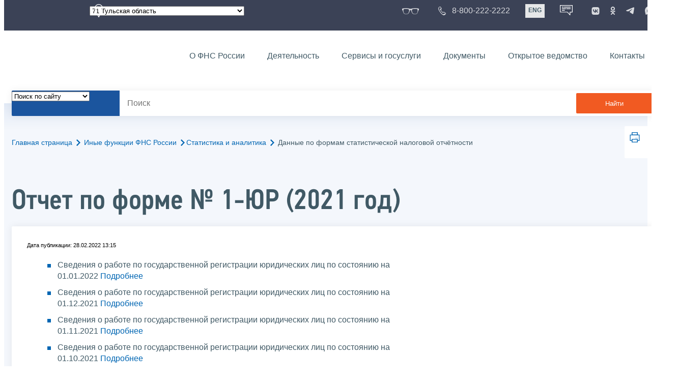

--- FILE ---
content_type: text/html; charset=utf-8
request_url: https://www.nalog.gov.ru/rn71/related_activities/statistics_and_analytics/forms/10553558/
body_size: 14206
content:


<!DOCTYPE html >
<html id="ctl00_MainHtml" lang="ru">
<head id="Head">
	<title>Данные по формам статистической налоговой отчётности</title>
	<!-- META -->
	<meta charset="utf-8" />
	<meta content="width=device-width, initial-scale=1" name="viewport" />
	<meta name='description' content='Тула налог статистика отчеты 71' />
	<meta name='keywords' content='' />
	<meta name='designer' content='3209' />
	<meta name='category' content='1' />
	<meta name="yandex-verification" content="5eaacddeb71d2202" />
	<meta name="yandex-verification" content="a23d24abb844d62a" />

	

<!-- Main Icon -->
<link rel="shortcut icon" href="/css/ul2018/img/favicon.ico">

<!-- Global CSS -->
<link rel="stylesheet" type="text/css" href="https://data.nalog.ru/css/ul2018/vendor/slick.css?ver=2.0.0.19156">
<link rel="stylesheet" type="text/css" href="https://data.nalog.ru/css/ul2018/vendor/mediaelementplayer.min.css">
<link rel="stylesheet" type="text/css" href="https://data.nalog.ru/css/ul2018/vendor/jquery.formstyler.css?ver=2.0.0.19156">
<link rel="stylesheet" type="text/css" href="https://data.nalog.ru/css/ul2018/vendor/select2.min.css?ver=2.0.0.19156">
<link rel="stylesheet" type="text/css" href="https://data.nalog.ru/css/ul2018/vendor/magnific-popup.css?ver=2.0.0.19156">
<link rel="stylesheet" type="text/css" href="https://data.nalog.ru/css/ul2018/vendor/responsiveslides/responsiveslides.css?ver=2.0.0.19156">
<link rel="stylesheet" type="text/css" href="https://data.nalog.ru/css/ul2018/vendor/responsiveslides/themes.css?ver=2.0.0.19156">
<link rel="stylesheet" type="text/css" href="https://data.nalog.ru/css/ul2018/reset.css">
<link rel="stylesheet" type="text/css" href="/css/ul2018/style.css?ver=2.0.0.19156">
<link rel="stylesheet" type="text/css" href="https://data.nalog.ru/css/ul2018/style_me.css?ver=2.0.0.19156">
<link rel="stylesheet" type="text/css" href="https://data.nalog.ru/css/ul2018/media.css?ver=2.0.0.19156">
<link rel="stylesheet" type="text/css" href="https://data.nalog.ru/css/ul2018/HM/FNS-Hm.css?ver=2.0.0.19156">
<link rel="stylesheet" type="text/css" href="https://data.nalog.ru/css/ul2018/icon/style.css">
<link rel="stylesheet" type="text/css" href="https://data.nalog.ru/css/ul2018/vendor/tooltipster.bundle.css">
<link rel="stylesheet" type="text/css" href="https://data.nalog.ru/css/ul2018/vendor/datatables.min.css">
<link rel="stylesheet" type="text/css" href="https://data.nalog.ru/css/ul2018/version.css?ver=2.0.0.19156">


<link rel="stylesheet" type="text/css" href="https://data.nalog.ru/css/ul2018/vendor/ion.rangeSlider.css">
<link rel="stylesheet" type="text/css" href="https://data.nalog.ru/css/ul2018/vendor/ui.dynatree.css">
<!-- datepicker -->
<link rel="stylesheet" type="text/css" href="https://data.nalog.ru/css/ul2018/vendor/bootstrap-datetimepicker.min.css?ver=2.0.0.19156">
<link rel="stylesheet" type="text/css" href="https://data.nalog.ru/css/ul2018/vendor/bootstrap-icon.css?ver=2.0.0.19156">

<!-- Глобальные переменные JavaScript. Здесь не должно быть никакх функций. Все функции в /js/ul2018/script.js и /js/ul2018/script_me.js -->
<script>
	var ZoneID = "3290";
	var ZoneAlias = "rn71";
	var AssemblyVersion = "2.0.0.19156";
	var SvgFileUrl = "/css/";
</script>




<script src="https://data.nalog.ru/js/ul2018/vendor/jquery-3.1.1.min.js"></script>
<script src="https://data.nalog.ru/js/ul2018/vendor/slick.min.js" defer></script>
<script src="https://data.nalog.ru/js/ul2018/vendor/mediaelement-and-player.min.js" defer></script>
<script src="https://data.nalog.ru/js/ul2018/vendor/mediaelement-and-player.ru.js" defer></script>
<script src="https://data.nalog.ru/js/ul2018/vendor/jquery.formstyler.min.js" defer></script>
<script src="https://data.nalog.ru/js/ul2018/vendor/select2.full.min.js" defer></script>
<script src="https://data.nalog.ru/js/ul2018/vendor/timepan/script.js" defer></script>

<!-- datetimepicker -->
<script src="https://data.nalog.ru/js/ul2018/vendor/moment-with-locales.min.js" defer></script>
<script src="https://data.nalog.ru/js/ul2018/vendor/bootstrap.min.js" defer></script>
<script src="https://data.nalog.ru/js/ul2018/vendor/bootstrap-datetimepicker.min.js" defer></script>

<script src="https://data.nalog.ru/js/ul2018/vendor/jquery.cookie.js"></script>
<script src="https://data.nalog.ru/js/ul2018/vendor/jquery.magnific-popup.min.js" defer></script>
<script src="https://data.nalog.ru/js/ul2018/vendor/jquery.cascade.js" defer></script>
<script src="/js/ul2018/script.js?ver=2.0.0.19156"></script>
<script src="https://data.nalog.ru/js/ul2018/script_me.js?ver=2.0.0.19156" defer></script>


<script src="https://data.nalog.ru/js/ul2018/vendor/tooltipster.bundle.min.js" defer></script>
<script src="https://data.nalog.ru/js/ul2018/vendor/jquery.highlight.js?ver=2.0.0.19156" defer></script>

<script src="https://data.nalog.ru/js/ul2018/vendor/datatables.min.js" defer></script>

<script src="https://data.nalog.ru/js/ul2018/vendor/isotope.pkgd.min.js" defer></script>
<script src="https://data.nalog.ru/js/ul2018/vendor/responsiveslides.js" defer></script>



<script>
	$(document).ready(function ()
	{
		var e = document.createElement('script');
		e.async = true;
		e.setAttribute('src', 'https://chat-bot.nalog.ru/web-chat/chatsite/js/wa-min.js');
		document.body.appendChild(e);
	});
</script>


	<script> var mkgu_widget_param = { au: '10003718692', private_block: 1 };</script>
	<script src="https://vashkontrol.ru/widget/mkgu_widget.js" async></script>

<style>
.popup-widget--show {
  z-index: 2147483647 !important;
}
</style>	

	<script>
        document.addEventListener('DOMContentLoaded', function () {
            let widgetRendered = false;

            document.getElementById('mkgu-widget').addEventListener('click', function (e) {
                e.preventDefault();

                if (!widgetRendered) {
                    // Создаём HTML виджета вручную (как в оригинальном render_html)
                    const widgetHTML = `        
          <div class="popup-widget js-popup-widget">
            <div class="popup-widget__container">
              <button class="popup-widget__btn-close js-btn-close">
                <i class="close-icon"></i>
              </button>
              <div class="popup-widget__cont">
                   <div class="popup-widget__desc">Для того, чтобы оценить услугу, перейдите на сайт Ваш контроль и авторизуйтесь с помощью сервиса госуслуги</div>
                    <a href="${window.mkgu_w.page_url}" target="_blank" rel="nofollow">
                     <button class="popup-widget__btn-go">Перейти на сайт</button>
              </a>
              </div>
             
            </div>
          </div>
          <div class="popup-widget-wrapper js-wrapper"></div>
        `;

                    // Вставляем в начало body
                    document.body.insertAdjacentHTML('afterbegin', widgetHTML);

                    // Находим свежесозданные элементы
                    const popupWidget = document.querySelector('.js-popup-widget');
                    const popupWrapper = document.querySelector('.js-wrapper');
                    const btnClose = document.querySelector('.js-btn-close');

                    // Показываем
                    popupWidget.classList.add('popup-widget--show');
                    popupWrapper.classList.add('popup-widget-wrapper--show');

                    // Обработчики
                    const hidePopup = () => {
                        popupWidget.classList.remove('popup-widget--show');
                        popupWrapper.classList.remove('popup-widget-wrapper--show');
                    };

                    if (btnClose) {
                        btnClose.addEventListener('click', hidePopup);
                    }

                    popupWidget.addEventListener('click', (e) => {
                        if (e.target.classList.contains('js-popup-widget')) {
                            hidePopup();
                        }
                    });

                    window.addEventListener('keydown', (e) => {
                        if (e.key === 'Escape') hidePopup();
                    });

                    widgetRendered = true;
                } else {
                    // Если уже создан — просто показываем
                    const popupWidget = document.querySelector('.js-popup-widget');
                    const popupWrapper = document.querySelector('.js-wrapper');
                    if (popupWidget && popupWrapper) {
                        popupWidget.classList.add('popup-widget--show');
                        popupWrapper.classList.add('popup-widget-wrapper--show');
                    }
                }
            });
        });
    </script>

	<!--
<script>

	_govWidget = {
		cssOrigin: '//gosbar.gosuslugi.ru',
		catalogOrigin: '//gosbar.gosuslugi.ru',

		disableSearch: true,
		cssTheme: 'gray',
		marginTop: 0,
		paddingTop: 0
	}

</script>

		





	<!-- For Print Version -->
	
<meta name="robots" content="noindex, follow" />


</head>
<body >




	<div class="totop"></div>
	

<div id="main_div_svg_templates" style="display:none"></div>

<script>
	window.addEventListener("load", function ()
	{
		fetch("/css/ul2018/icon/templates.svg")
			.then((response) => response.text())
			.then((html) =>
			{
				document.getElementById("main_div_svg_templates").innerHTML = html;
			})
			.catch((error) =>
			{
				console.warn(error);
			});
	});
</script>


	<form method="post" action="./" id="MainForm" enctype="multipart/form-data" class="main-form">
<div class="aspNetHidden">
<input type="hidden" name="__VIEWSTATE" id="__VIEWSTATE" value="X4eDZSZPCkXe4kvHQg1zIo8c0xHeexw5P291LEzFnESNKNqEWhWZQUDHNwyL9kqea0SFVw==" />
</div>

<div class="aspNetHidden">

	<input type="hidden" name="__VIEWSTATEGENERATOR" id="__VIEWSTATEGENERATOR" value="112E02C5" />
</div>
		<div class="wrap-all">
			<div class="wrap-content">
				


<script>

    function RedirectZoneF()
    {

        var ddl = document.getElementById("ctl00_ctl00_ddlRegion_firstpage");

        location.href = location.href.replace("/rn71/", "/" + ddl.options[ddl.selectedIndex].value + "/")
        
    }

</script>


<div class="wrapper wrapper_dark">
    <div class="content">
        <div class="top">
            <div class="top__row">
                <div class="col">
                   <div class="top__holder"></div>
                </div>
                <!-- /col -->
               <div class="col col_full">
                <div class="geo">
               <!--28.02.22-->
                                    <div class="geo__icon">
                                        <span class="icon"></span>
                                    </div> <!-- /geo__icon -->
                  <div class="geo__select">
                            <select name="ctl00$ctl00$ddlRegion_firstpage" id="ctl00_ctl00_ddlRegion_firstpage" class="js-geo-select" onchange="RedirectZoneF()">
	<option value="rn01">01 Республика Адыгея </option>
	<option value="rn02">02 Республика Башкортостан</option>
	<option value="rn03">03 Республика Бурятия</option>
	<option value="rn04">04 Республика Алтай</option>
	<option value="rn05">05 Республика Дагестан</option>
	<option value="rn06">06 Республика Ингушетия</option>
	<option value="rn07">07 Кабардино-Балкарская Республика</option>
	<option value="rn08">08 Республика Калмыкия</option>
	<option value="rn09">09 Карачаево-Черкесская Республика</option>
	<option value="rn10">10 Республика Карелия</option>
	<option value="rn11">11 Республика Коми</option>
	<option value="rn12">12 Республика Марий Эл</option>
	<option value="rn13">13 Республика Мордовия</option>
	<option value="rn14">14 Республика Саха (Якутия)</option>
	<option value="rn15">15 Республика Северная Осетия-Алания</option>
	<option value="rn16">16 Республика Татарстан</option>
	<option value="rn17">17 Республика Тыва</option>
	<option value="rn18">18 Удмуртская Республика</option>
	<option value="rn19">19 Республика Хакасия</option>
	<option value="rn20">20 Чеченская Республика</option>
	<option value="rn21">21 Чувашская Республика</option>
	<option value="rn22">22 Алтайский край</option>
	<option value="rn23">23 Краснодарский край</option>
	<option value="rn24">24 Красноярский край</option>
	<option value="rn25">25 Приморский край</option>
	<option value="rn26">26 Ставропольский край</option>
	<option value="rn27">27 Хабаровский край</option>
	<option value="rn28">28 Амурская область</option>
	<option value="rn29">29 Архангельская область и Ненецкий ао</option>
	<option value="rn30">30 Астраханская область</option>
	<option value="rn31">31 Белгородская область</option>
	<option value="rn32">32 Брянская область</option>
	<option value="rn33">33 Владимирская область</option>
	<option value="rn34">34 Волгоградская область</option>
	<option value="rn35">35 Вологодская область</option>
	<option value="rn36">36 Воронежская область</option>
	<option value="rn37">37 Ивановская область</option>
	<option value="rn38">38 Иркутская область</option>
	<option value="rn39">39 Калининградская область</option>
	<option value="rn40">40 Калужская область</option>
	<option value="rn41">41 Камчатский край</option>
	<option value="rn42">42 Кемеровская область  - Кузбасс</option>
	<option value="rn43">43 Кировская область</option>
	<option value="rn44">44 Костромская область</option>
	<option value="rn45">45 Курганская область</option>
	<option value="rn46">46 Курская область</option>
	<option value="rn47">47 Ленинградская область</option>
	<option value="rn48">48 Липецкая область</option>
	<option value="rn49">49 Магаданская область</option>
	<option value="rn50">50 Московская область</option>
	<option value="rn51">51 Мурманская область</option>
	<option value="rn52">52 Нижегородская область</option>
	<option value="rn53">53 Новгородская область</option>
	<option value="rn54">54 Новосибирская область</option>
	<option value="rn55">55 Омская область</option>
	<option value="rn56">56 Оренбургская область</option>
	<option value="rn57">57 Орловская область</option>
	<option value="rn58">58 Пензенская область</option>
	<option value="rn59">59 Пермский край</option>
	<option value="rn60">60 Псковская область</option>
	<option value="rn61">61 Ростовская область</option>
	<option value="rn62">62 Рязанская область</option>
	<option value="rn63">63 Самарская область</option>
	<option value="rn64">64 Саратовская область</option>
	<option value="rn65">65 Сахалинская область</option>
	<option value="rn66">66 Свердловская область</option>
	<option value="rn67">67 Смоленская область</option>
	<option value="rn68">68 Тамбовская область</option>
	<option value="rn69">69 Тверская область</option>
	<option value="rn70">70 Томская область</option>
	<option selected="selected" value="rn71">71 Тульская область</option>
	<option value="rn72">72 Тюменская область</option>
	<option value="rn73">73 Ульяновская область</option>
	<option value="rn74">74 Челябинская область</option>
	<option value="rn75">75 Забайкальский край</option>
	<option value="rn76">76 Ярославская область</option>
	<option value="rn77">77 город Москва</option>
	<option value="rn78">78 Санкт-Петербург</option>
	<option value="rn79">79 Еврейская автономная область</option>
	<option value="rn86">86 Ханты-Мансийский автономный округ-Югра</option>
	<option value="rn87">87 Чукотский АО</option>
	<option value="rn89">89 Ямало-Ненецкий автономный округ</option>
	<option value="rn90">90 Запорожская область</option>
	<option value="rn91">91 Республика Крым</option>
	<option value="rn92">92 город Севастополь</option>
	<option value="rn93">93 Донецкая Народная Республика</option>
	<option value="rn94">94 Луганская Народная Республика</option>
	<option value="rn95">95 Херсонская область</option>

</select>

                  </div>
                </div>
              </div> <!-- /col -->


                            <div class="col tablet-hide">
                                <!--28.02.22-->
                                <a href="#" class="top__link top__link_glasses js-version-open" title="Версия для слабовидящих">
                                    <span class="icon version__link"></span>
                                </a>
                            </div>

                <!-- /col -->
               <div class="col tablet-hide">
                                <!--28.02.22-->
                                <a href="tel:88002222222" class="top__link top__link_phone"
                                   title="Телефон Единого контакт-центра ФНС России"
                                   onclick="ym(23729197, 'reachGoal', 'test'); return true;">
                                        <span class="icon"></span>
                                    <span class="text-icon">8-800-222-2222</span>
                                </a>
                            </div>
                <!-- /col -->
                <div class="col tablet-hide" title="Англоязычная версия сайта">
                    <div class="lang">
                        <a href="https://www.nalog.gov.ru/eng/" class="lang__item">ENG</a>
                    </div>
                </div>
                <!-- /col -->

     <div class="col tablet-hide" title="Чат-бот">
                                <!--28.02.22 Смена класса!!!-->
                                <div class="chat" onclick="WebChatApi.toggleWebChat()" style="cursor:pointer;"></div>
                            </div>


                 <div class="col tablet-hide">
                                <div class="soc">
                                
                                    <!--28.02.22 + class-->
                                    <a href="https://vk.com/nalog_gov_ru" class="icon soc__link vk" rel="noopener noreferrer"
                                       target="_blank" title="ФНС во «Вконтакте»"></a>
                                             
                                    <a href="https://ok.ru/group/63118935130280" class="icon soc__link od" rel="noopener noreferrer"
                                       target="_blank" title="ФНС в «Одноклассниках»"></a>

                                    <a href="https://t.me/nalog_gov_ru" class="icon soc__link tg" rel="noopener noreferrer"
                                       target="_blank" title="ФНС в «Telegram»"></a>

                                     <a href="https://max.ru/nalog_gov_ru" class="icon soc__link max" rel="noopener noreferrer"
                                       target="_blank" title="ФНС в «MAX»"></a> 
                                             
                                
                                </div>
                            </div> <!-- /col -->

            </div><!-- /row -->
        </div>
        <!-- /top -->
    </div>
    <!-- /content -->
</div>
<!-- /wrapper -->

<div class="wrapper wrapper__header js-header-point">
     <div class="header-fixed">
    <div class="content">
        <header id="ctl00_ctl00_header2" class="header_pages">
            <div class="header-wrapper">
                <div class="header__left">
                    <a href="/" class="logo header__logo">
                        <img src="https://data.nalog.ru/css/ul2018/img/logo.svg" alt="">
                    </a>
                </div>
                <!-- /header__left -->

                <div class="header__mobile js-menu">
                    <div class="header__right">
                        <ul class="header-menu">
                            <li class="header-menu__item">
                                <a href="/rn71/about_fts/" class="header-menu__link">О ФНС России</a>
                                <!-- header-menu__link_active -->
                            </li>
                            <li class="header-menu__item header-menu__item_parent">
                                <a href="/rn71/menu_act/" class="header-menu__link">Деятельность</a>
                                <div class="header-menu-drop">
                                    <div class="header-menu-drop__wrapper">
                                        <div class="row">
                                            <div class="col col_3">
                                                <div class="header-menu-drop__title">Деятельность</div>
                                            </div>

                                            <div class="col col_3">
                                                <ul class="menu__list">
                                                    <li class="menu__item">
                                                        <a href="/rn71/taxation/" class="menu__link">Налогообложение в Российской Федерации</a>
                                                    </li>
                                                    <li class="menu__item">
                                                        <a href="/rn71/taxation/reference_work/" class="menu__link">Контрольная работа</a>
                                                    </li>
                                                    <li class="menu__item">
                                                        <a href="/rn71/related_activities/statistics_and_analytics/" class="menu__link">Статистика и аналитика</a>
                                                    </li>


                                                </ul>
                                            </div>
                                            <div class="col col_3">
                                                <ul class="menu__list">
                                                    <li class="menu__item">
                                                        <a href="/rn71/about_fts/inttax/" class="menu__link">Международное сотрудничество</a>
                                                    </li>
                                                    <li class="menu__item">
                                                        <a href="/rn71/related_activities/" class="menu__link">Иные функции ФНС России</a>
                                                    </li>
                                                </ul>
                                            </div>


                                        </div>
                                    </div>
                                    <!-- /header-menu-drop__wrapper -->
                                </div>
                                <!-- /header-menu-drop -->
                            </li>
                            <li class="header-menu__item">
                                <a href="/rn71/about_fts/el_usl/" class="header-menu__link">Сервисы и госуслуги</a>
                            </li>
                            <li class="header-menu__item header-menu__item_parent">
                                <a href="/rn71/about_fts/docs_fts/" class="header-menu__link">Документы</a>
                                <div class="header-menu-drop">
                                    <div class="header-menu-drop__wrapper">
                                        <div class="row">
                                            <div class="col col_3">
                                                <div class="header-menu-drop__title">Документы</div>

                                            </div>

                                            <div class="col col_3">
												<ul class="menu__list">
													<li class="menu__item">
														<a href="http://nalog.garant.ru/fns/nk/" target="_blank" class="menu__link">Налоговый кодекс</a>
													</li>
													<li class="menu__item">
														<a href="/rn71/about_fts/docs_fts/" class="menu__link">Нормативные правовые акты, изданные и разработанные ФНС России</a>
													</li>
												</ul>
											</div>
											<div class="col col_3">
												<ul class="menu__list">
													<li class="menu__item">
														<a href="/rn71/about_fts/about_nalog/" class="menu__link">Письма ФНС России, обязательные для применения налоговыми органами</a>
													</li>
													<li class="menu__item">
														<a href="/rn71/about_fts/docs/" class="menu__link">Иные документы</a>
													</li>
												</ul>
											</div>


                                        </div>
                                    </div>
                                    <!-- /header-menu-drop__wrapper -->
                                </div>
                                <!-- /header-menu-drop -->
                            </li>
                            <li class="header-menu__item">
                                <a href="/rn71/about_fts/og/" class="header-menu__link">Открытое ведомство</a>
                            </li>
                            <li class="header-menu__item">
                                <a href="/rn71/apply_fts/" class="header-menu__link">Контакты</a>
                            </li>
                        </ul>

                        <div class="header-links tablet-show">
                            
                            <!-- /header-links__item -->
                                 <div class="header-links__item">
                                                <a href="tel:88002222222"
                                                   class="header-links__link header-links__link_phone"
                                                   onclick="ym(23729197, 'reachGoal', 'test'); return true;">
                                                    <!--28.02.22---->
                                                    <span class="icon"></span>
                                                    <span class="text-icon">8-800-222-2222</span>
                                                </a>
                                            </div>
                            <!-- /header-links__item -->
                            <div class="header-links__item">
                                <div class="lang">
                                    <span class="lang__item lang__item_active">РУС</span>
                                    <a href="https://www.nalog.gov.ru/eng/" class="lang__item">ENG</a>
                                </div>
                            </div>

                             <div class="header-links__item" title="Чат-бот">
                                                <!--28.02.22-- -->
                                                <div class="lang chatbot" onclick="WebChatApi.toggleWebChat()"></div>
                                            </div>

                            <!-- /header-links__item -->
                        </div>
                        <!-- /header-links -->
                    </div>
                    <!-- /header__right -->
                </div>
                <!-- /header__mobile -->

                <div class="menu-btn js-menu-btn">
                    <div class="menu-btn__line"></div>
                </div>
            </div>
            <!-- /header-wrapper -->
        </header>
    </div>
    <!-- /content -->
  </div> <!-- /header-fixed -->
</div>
<!-- /wrapper -->


<script>

	var service_url_template = "/rn71/about_fts/el_usl/";

	$(document).ready(function ()
	{
		


		// определение выпадающего списка по умолчанию
		if (location.href.toLowerCase().indexOf("/search/?type=all") > 0) $(".js-search-select").val(1);
		else if (location.href.toLowerCase().indexOf("/about_fts/el_usl/") > 0)
		{
			$(".js-search-select").val(2);
			service_url_template = "/rn71/about_fts/el_usl/";
		}
		else if (location.href.toLowerCase().indexOf("/about_fts/el_usl2/") > 0)
		{
			$(".js-search-select").val(2);
			service_url_template = "/rn71/about_fts/el_usl2/";
		}
		else if (location.href.toLowerCase().indexOf("/search/?type=documents") > 0) $(".js-search-select").val(3);


		// нажатие Enter в строке поиска
		$("#tb_main_search_f").keydown(function (e)
		{
			// отработка Enter
			if (e.which == 13)
			{
				// не делать Form submit
				e.preventDefault();
				// нажать на кнопку поиска
				$("#bt_main_search_f").click();
				// прерываем обработку
				return false;
			}
		});

		var map = {
			'q': 'й', 'w': 'ц', 'e': 'у', 'r': 'к', 't': 'е', 'y': 'н', 'u': 'г', 'i': 'ш', 'o': 'щ', 'p': 'з', 'a': 'ф', 's': 'ы', 'd': 'в', 'f': 'а', 'g': 'п', 'h': 'р', 'j': 'о', 'k': 'л', 'l': 'д',  'z': 'я', 'x': 'ч', 'c': 'с', 'v': 'м', 'b': 'и', 'n': 'т', 'm': 'ь', 'Q': 'Й', 'W': 'Ц', 'E': 'У', 'R': 'К', 'T': 'Е', 'Y': 'Н', 'U': 'Г', 'I': 'Ш', 'O': 'Щ', 'P': 'З', 'A': 'Ф', 'S': 'Ы', 'D': 'В', 'F': 'А', 'G': 'П', 'H': 'Р', 'J': 'О', 'K': 'Л', 'L': 'Д', 'Z': 'Я', 'X': 'ч', 'C': 'С', 'V': 'М', 'B': 'И', 'N': 'Т', 'M': 'Ь',
		};

		// нажатия кнопок в строке поиска (автоподстветка как Ctrl+F)
		$("#tb_main_search_f").keyup(function (e)
		{
			$("#divSecondPageColumns").removeHighlight();
			$("#divSecondPageColumns").highlight($.trim($("#tb_main_search_f").val()));

			//var str = $("#tb_main_search_f").val();
			//var r = '';
			//for (var i = 0; i < str.length; i++)
			//{
			//	r += map[str.charAt(i)] || str.charAt(i);
			//}
			//$("#tb_main_search_f").val(r);


		});

		// нажатие на кнопку поиска
		$("#bt_main_search_f").click(function ()
		{
			var term = $.trim($("#tb_main_search_f").val());

			var type_s = "all";

			if (location.href.toLowerCase().indexOf("/news/") > 0)
			{
				type_s = "dt_news";
			}

			// в зависимости от переключателя
			switch ($(".js-search-select").val())
			{
				// если поиск по сайту
				case "1": location.href = (term.length == 0 ? "/rn71/search/" : "/rn71/search/?type=" + type_s +"&text=" + term); break;
				// если поиск по сервисам
				case "2": location.href = (term.length == 0 ? service_url_template : service_url_template + "?text=" + term); break;
				// если поиск по документам
				case "3": location.href = (term.length == 0 ? "/rn71/search/?type=documents" : "/rn71/search/?type=documents&text=" + term); break;
			}
		});

	});
</script>


<div class="wrapper ">
	<div class="content">
		<div class="search">
			<div class="search__text">
				<select class="js-search-select">
					<option value="1">Поиск по сайту</option>
					<option value="2">Поиск по сервисам</option>
					<option value="3">Поиск по документам</option>
				</select>
			</div>
			<div class="search__block">
				<input id="tb_main_search_f" class="search__input js-search" placeholder="Поиск" type="text" value=''>
				<button id="bt_main_search_f" type="button" class="search__submit">Найти</button>
			</div>
		</div>
		<!-- /search -->
	</div>
	<!-- /content -->
</div>
<!-- /wrapper -->


<div class="wrapper wrapper_blue-light ">
	<div class="page-title  page-title_grad "   >
		<div class="content">
			
	<!-- AltNav -->
	<div class="page-nav">

	<div class="breadcrumbs">
		<a href="/rn71/">Главная страница<span class="icon"><svg width="8" height="13"><use xlink:href="#arrow-next" class="svg_blue"></use></svg></span></a>
		<a href="/rn71/related_activities/">Иные функции ФНС России<span class="icon"><svg width="8" height="13"><use xlink:href="#arrow-next" class="svg_blue"></use></svg></span></a><a href="/rn71/related_activities/statistics_and_analytics/">Статистика и аналитика<span class="icon"><svg width="8" height="13"><use xlink:href="#arrow-next" class="svg_blue"></use></svg></span></a>
		<span>Данные по формам статистической налоговой отчётности</span>
	</div>
	<!-- /AltNav -->

	

		<div id="ctl00_ctl03_ctl00_divPrint" class="print" title="Распечатать">
		 <a href="print/" id="print_link">
                    <span class="icon">
                      <svg width="58" height="60.89">
                        <use xlink:href="#print" class="svg_blue"></use>
                      </svg>
                    </span>
			 </a>
                  </div>

	</div>
<h1 id="ctl00_ctl03_ctl01_td_title">Отчет по форме № 1-ЮР (2021 год)</h1>
		</div>
	</div>
	<div class="content  ">
		
		<div class="page  ">
			<div class="page__bg  page__bg_white  page__bg_white ">
				<div id="divSecondPageColumns" class="page-content ">
					<div class="page-content__left mobile-aside hidden">
						
					</div>
					<div class="page-content__center ">
						


<style>
	.ya-share2__list {
padding: 0 !important;
margin: 0 !important;
list-style-type: none !important;
}


</style>

<div class="text_block">
<div class="news__time single-news__time">Дата публикации: 28.02.2022 13:15 </div>

<div class="attention attention_red"  style="display: none">
  <div class="attention__text">
<p>Это архивная публикация - она может содержать устаревшую информацию.</p>
 </div>
</div>


<p></p>
<p><ul>
     <li>Сведения о работе по государственной регистрации юридических лиц по состоянию на 01.01.2022&nbsp;<a href="/html/sites/www.new.nalog.ru/docs/otchet/reg/1ur2022_1.zip">Подробнее</a></li>
     <li>Сведения о работе по государственной регистрации юридических лиц по состоянию на 01.12.2021&nbsp;<a href="/html/sites/www.new.nalog.ru/docs/otchet/reg/1ur1221.zip">Подробнее</a></li>
    
     <li>Сведения о работе по государственной регистрации юридических лиц по состоянию на 01.11.2021&nbsp;<a href="/html/sites/www.new.nalog.ru/docs/otchet/reg/1ur_2021_11.zip">Подробнее</a></li>
     <li>Сведения о работе по государственной регистрации юридических лиц по состоянию на 01.10.2021&nbsp;<a href="/html/sites/www.new.nalog.ru/docs/otchet/reg/1ur_2021_10.zip">Подробнее</a></li>
     <li>Сведения о работе по государственной регистрации юридических лиц по состоянию на 01.09.2021&nbsp;<a href="/html/sites/www.new.nalog.ru/docs/otchet/reg/1ur_2021_09.zip">Подробнее</a></li>
     <li>Сведения о работе по государственной регистрации юридических лиц по состоянию на 01.08.2021&nbsp;<a href="/html/sites/www.new.nalog.ru/docs/otchet/reg/1ur_2021_08.zip">Подробнее</a></li>
     <li>Сведения о работе по государственной регистрации юридических лиц по состоянию на 01.07.2021&nbsp;<a href="/html/sites/www.new.nalog.ru/docs/otchet/reg/1ur0721.zip">Подробнее</a></li>
     <li>Сведения о работе по государственной регистрации юридических лиц по состоянию на 01.06.2021&nbsp;<a href="/html/sites/www.new.nalog.ru/docs/otchet/reg/1ur_2021_06.zip">Подробнее</a></li>
     <li>Сведения о работе по государственной регистрации юридических лиц по состоянию на 01.05.2021&nbsp;<a href="/html/sites/www.new.nalog.ru/docs/otchet/reg/1ur_2021_05.zip">Подробнее</a></li>
     <li>Сведения о работе по государственной регистрации юридических лиц по состоянию на 01.04.2021&nbsp;<a href="/html/sites/www.new.nalog.ru/docs/otchet/reg/1ur04_21.zip">Подробнее</a></li>
     <li>Сведения о работе по государственной регистрации юридических лиц по состоянию на 01.03.2021&nbsp;<a href="/html/sites/www.new.nalog.ru/docs/otchet/reg/1ur_2021_03.zip">Подробнее</a></li>
     <li>Сведения о работе по государственной регистрации юридических лиц по состоянию на 01.02.2021&nbsp;<a href="/html/sites/www.new.nalog.ru/docs/otchet/reg/1ur_2021_02.zip">Подробнее</a></li>


</ul></p>

<div class="share">
	<div class="share__text">Поделиться:</div>
	<div class="share__block">
	<script src="https://yastatic.net/share2/share.js"></script>
<div class="ya-share2" data-curtain data-services="messenger,vkontakte,odnoklassniki,telegram"></div>
	</div>
</div>
</div>

<div class="div_move_to_right">

	<div class="gallery js-gallery">
		<div>
		
			</div>
		<div style="padding: 0 8px; color:gray;"><i></i></div>
	</div>
	<!-- /gallery -->


	
</div>
<!-- /div_move_to page-content__right -->

<div class="text_block">
<br />
<p class="to_top">↑<a href="#">К началу страницы</a></p>
                                            
</div>

					</div>
					<div class="page-content__right">
						
					</div>
				</div>
			</div>
		</div>
	</div>
</div>


			</div>
			<!-- /wrap-content -->
			<div class="wrap-footer">
				

<script>

    $(document).ready(function () {



        $('#DoYouFoundText').keydown(function (e) {
            if (e.key == '@') {
                e.preventDefault();
                e.stopPropagation();
            }
        })
            .on("change", function (e) {
                $(e.target).val($(e.target).val().replace(/@/g, ""));
            })
            .on("input", function (e) {
                $(e.target).val($(e.target).val().replace(/@/g, ""));
            })
            .on("paste", function (e) {
                var ta = $(e.target);
                setTimeout(function () {
                    ta.val(ta.val().replace(/@/g, ""));
                }, 100);
            });


        $('#CtrlEnterDescr').keydown(function (e) {
            if (e.key == '@') {
                e.preventDefault();
                e.stopPropagation();
            }
        })
            .on("change", function (e) {
                $(e.target).val($(e.target).val().replace(/@/g, ""));
            })
            .on("input", function (e) {
                $(e.target).val($(e.target).val().replace(/@/g, ""));
            })
            .on("paste", function (e) {
                var ta = $(e.target);
                setTimeout(function () {
                    ta.val(ta.val().replace(/@/g, ""));
                }, 100);
            });


        $('#CtrlEnterTxt').keydown(function (e) {
            if (e.key == '@') {
                e.preventDefault();
                e.stopPropagation();
            }
        })
            .on("change", function (e) {
                $(e.target).val($(e.target).val().replace(/@/g, ""));
            })
            .on("input", function (e) {
                $(e.target).val($(e.target).val().replace(/@/g, ""));
            })
            .on("paste", function (e) {
                var ta = $(e.target);
                setTimeout(function () {
                    ta.val(ta.val().replace(/@/g, ""));
                }, 100);
            });

    });

</script>


<div id="ctl00_ctl01_DoYouFoundWrapper" class="wrapper DoYouFoundWrapper">
    <div class="content">
        <div class="page">
            <div class="info-form">
                <h4>Нашли ли Вы нужную информацию?</h4>
                <div class="info-form__buttons" id="DoYouFoundButtons">
                    <a href="#" class="button button_border noactive" id="DoYouFoundNo">Нет</a>
                    <a href="#" class="button button_blue active" id="DoYouFoundYes">Да</a>
                </div>
                <div id="DoYouFoundBlockInfo"  style="display: none;">
                    <div class="note">Форма предназначена исключительно для сообщений об отсутствии или некорректной информации на сайте ФНС России и не подразумевает обратной связи. Информация направляется редактору сайта ФНС России для сведения. </div>
                    <div>
                    Если Вам необходимо задать какой-либо вопрос о деятельности ФНС России (в том числе территориальных налоговых органов) или получить разъяснения по вопросам налогообложения - Вы можете воспользоваться сервисом <a href="https://www.nalog.gov.ru/rn77/service/obr_fts/">"Обратиться в ФНС России"</a>.<br/>
                    По вопросам функционирования интернет-сервисов и программного обеспечения ФНС России Вы можете обратиться в <a href="https://www.nalog.gov.ru/rn77/service/service_feedback/">"Службу технической поддержки"</a>.
                    </div>
                </div>

                <div class="info-form__result" id="DoYouFoundBlock" style="display: none;">
                    <textarea placeholder="Оставьте комментарий" id="DoYouFoundText"></textarea>
                    <button type="button" class="button button_blue" id="DoYouFoundSubmit">Отправить</button>
                </div>
                <div class="info-form__result" id="DoYouFoundSuccess" style="display: none;">
                    <p>Сообщение успешно отправлено</p>
                    <button type="button" class="button button_blue" id="DoYouFoundSuccessButton">Закрыть</button>
                </div>
            </div>
        </div>
    </div>
</div>

<div class="wrapper wrapper_blue-light" style="">
    <div class="content">
        <div class="info-form">
            <div class="ctrl_enter">
                Если Вы заметили на сайте опечатку или неточность, мы будем признательны, если Вы сообщите об этом.<br>
                Выделите текст, который, по Вашему мнению, содержит ошибку, и нажмите на клавиатуре комбинацию клавиш: Ctrl + Enter или нажмите <a id="CtrlEnterAnchor">сюда</a>.
            </div>
        </div>
    </div>
</div>

<a href="#CtrlEnterPopup" class="js-popup" style="display: none" id="CtrlEnterPopupButton"></a>
<div class="popup mfp-hide" id="CtrlEnterPopup">
    <button type="button" class="mfp-close">×</button>
    <h5>Сообщить об ошибке в тексте</h5>
    <div class="note">Форма предназначена исключительно для сообщений о некорректной информации на сайте ФНС России и не подразумевает обратной связи. Информация направляется редактору сайта ФНС России для сведения.</div>
<div>
Если Вам необходимо задать какой-либо вопрос о деятельности ФНС России (в том числе территориальных налоговых органов) или получить разъяснения по вопросам налогообложения - Вы можете воспользоваться сервисом <a href="https://www.nalog.gov.ru/rn77/service/obr_fts/">"Обратиться в ФНС России"</a>.<br/>
По вопросам функционирования интернет-сервисов и программного обеспечения ФНС России Вы можете обратиться в <a href="https://www.nalog.gov.ru/rn77/service/service_feedback/">"Службу технической поддержки".</a>
</div><br/>

    <label for="CtrlEnterDescr">Ваше сообщение:</label>
    <textarea id="CtrlEnterDescr"></textarea>
    <label for="CtrlEnterTxt">Ошибка в тексте:</label>
    <textarea id="CtrlEnterTxt"></textarea>
    <div class="form__buttons">
        <button type="button" class="button button_blue" id="CtrlEnterSubmit">Отправить</button>
        <div class="popup__close mfp-close button button_border" id="CtrlEnterCancel">Отмена</div>
    </div>
</div>





<div class="wrapper wrapper_grey">
    <div class="content content_footer">
        <footer>
            <div class="row">
                <div class="col footer__left">


                            <div class="row">
                                    <div class="col col_3">
                                        <ul class="footer-menu">
                                            <li class="footer-menu__item">
                                                <a href="/rn71/program/" class="footer-menu__link">
                                                    <!--28.02.22 + class-->
                                                    <span class="icon tools"></span>
                                                    <span class="text-icon">Программные средства</span>
                                                </a>
                                            </li>
                                            <li class="footer-menu__item">
                                                <a href="/rn71/related_activities/adjustable/#t6"
                                                   class="footer-menu__link">
                                                    <!--28.02.22 + class-->
                                                    <span class="icon list"></span>
                                                    <span class="text-icon">Перечень обязательных требований</span>
                                                </a>
                                            </li>
                                            <li class="footer-menu__item">
                                                <a href="/rn71/related_activities/prevention_corruption/"
                                                   class="footer-menu__link">
                                                    <!--28.02.22 + class-->
                                                    <span class="icon list"></span>
                                                    <span class="text-icon">Противодействие коррупции</span>
                                                </a>
                                            </li>
                                            <li class="footer-menu__item">
                                                <a href="/rn71/about_fts/fts/civil_service/" class="footer-menu__link">
                                                    <!--28.02.22 + ID-->
                                                    <span class="icon avatar"></span>
                                                    <span class="text-icon">Госслужба в ФНС России</span>
                                                </a>
                                            </li>

                                            <li class="footer-menu__item">
                                                <a href="https://gossluzhba.gov.ru/vacancy"
                                                   class="footer-menu__link">
                                                    <!--28.02.22 + class-->
                                                    <span class="icon avatar"></span>
                                                    <span class="text-icon">Вакансии</span>
                                                </a>
                                            </li>
                                                                                    </ul>
                                    </div>
                                    <!-- /col -->

                                    <div class="col col_3">
                                        <ul class="footer-menu">

                                            <li class="footer-menu__item">
                                                <a href="https://www.nalog.ru/rn71/apply_fts/obr/"
                                                   class="footer-menu__link">
                                                    <!--28.02.22 + class-->
                                                    <span class="icon write"></span>
                                                    <span class="text-icon">Обратная связь</span>
                                                </a>
                                            </li>
                                            <li class="footer-menu__item">
                                                <a href="/rn71/apply_fts/" class="footer-menu__link">
                                                    <!--28.02.22 + class-->
                                                    <span class="icon write"></span>
                                                    <span class="text-icon">Контакты</span>
                                                </a>
                                            </li>
                                           
                                            <li class="footer-menu__item">
                                                <a href="/rn71/subscribe/" class="footer-menu__link">
                                                    <!--28.02.22 + class-->
                                                    <span class="icon subcribe"></span>
                                                    <span class="text-icon">Подписка на новости</span>
                                                </a>
                                            </li>
                                            <li class="footer-menu__item">
                                                <a href="/rn71/copyright/" class="footer-menu__link">
                                                    <!--28.02.22 + class-->
                                                    <span class="icon letter-locked"></span>
                                                    <span class="text-icon">Об использовании информации сайта</span>
                                                </a>
                                            </li>

 <li class="footer-menu__item">
                                                <a href="/rn71/about_fts/fts/public_council/" class="footer-menu__link">
                                                    <!--28.02.22 + class-->
                                                    <span class="icon ULIP-StaffInsurance"></span>
                                                    <span class="text-icon">Общественный совет</span>
                                                </a>
                                            </li>

                                        </ul>
                                    </div>
                                    <!-- /col -->

                                    <div class="col col_3">
                                        <ul class="footer-menu">
                                            <li class="footer-menu__item">
                                                <a href="https://www.nalog.ru/opendata/" class="footer-menu__link">
                                                    <!--28.02.22 + class-->
                                                    <span class="icon list"></span>
                                                    <span class="text-icon">Открытые данные</span>
                                                </a>
                                            </li>




<li class="footer-menu__item">
                                                <a href="/rn71/about_fts/interaction_other/lic_org/"
                                                   class="footer-menu__link">
                                                    <!--28.02.22 + class-->
                                                    <span class="icon paper"></span>
                                                    <span class="text-icon">СМЭВ</span>
                                                </a>
                                            </li>
                                                     





                                                                                       <li class="footer-menu__item">
                                                <a href="https://analytic.nalog.gov.ru" class="footer-menu__link"
                                                   target="_blank">
                                                    <!--28.02.22 + class-->
                                                    <span class="icon analytics-icon"></span>
                                                    <span class="text-icon">Аналитический портал</span>
                                                </a>
                                            </li>
                                            <li class="footer-menu__item">
                                                <a href="/rn71/about_fts/video/" class="footer-menu__link">
                                                    <!--28.02.22 + class-->
                                                    <span class="icon video"></span>
                                                    <span class="text-icon">Видеоматериалы</span>
                                                </a>
                                            </li>
                                            <li class="footer-menu__item">
                                                <a href="/rn71/sitemap/" class="footer-menu__link">
                                                    <!--28.02.22 + class-->
                                                    <span class="icon site-map"></span>
                                                    <span class="text-icon">Карта сайта</span>
                                                </a>
                                            </li>
                                            <li class="footer-menu__item">
                                                <a href="/rn71/rss/" class="footer-menu__link">
                                                    <!--28.02.22 + class-->
                                                    <span class="icon rss"></span>
                                                    <span class="text-icon">RSS</span>
                                                </a>
                                            </li>
                                        </ul>
                                    </div>
                                    <!-- /col -->
                                </div>


                    <!-- /row -->
                </div>
                <!-- /footer__left -->

                <div class="col footer__center">

    <a href="http://government.ru/" class="footer__link" rel="noopener noreferrer" target="_blank">
                        <img src="/images_ca/banners/government.png" alt="">
                    </a>

    <a href="http://www.gosuslugi.ru/" class="footer__link" rel="noopener noreferrer" target="_blank">
                        <img src="/images_ca/banners/ul2018/c45c164d-bcde-46d1-9e51-5853c9a10971.png" alt="">
                    </a>
                    <a href="/rn71/about_fts/og/" class="footer__link">
                        <img src="/images_ca/banners/ul2018/open.png" alt="">
                    </a>



                    <span id="ctl00_ctl01_spanCounter">


                        <!-- Sputnik logo -->
                        <span id="sputnik-informer"></span>
                        <!-- //Sputnik logo -->

                            <script type="text/javascript">
                                (function (d, t, p) {
                                    var j = d.createElement(t); j.async = true; j.type = "text/javascript";
                                    j.src = ("https:" == p ? "https:" : "http:") + "//stat.sputnik.ru/cnt.js";
                                    var s = d.getElementsByTagName(t)[0]; s.parentNode.insertBefore(j, s);
                                })(document, "script", document.location.protocol);
    </script>


                        <!-- Yandex.Metrika counter -->
<script type="text/javascript" >
    (function (m, e, t, r, i, k, a) {
        m[i] = m[i] || function () { (m[i].a = m[i].a || []).push(arguments) };
        m[i].l = 1 * new Date(); k = e.createElement(t), a = e.getElementsByTagName(t)[0], k.async = 1, k.src = r, a.parentNode.insertBefore(k, a)
    })
        (window, document, "script", "https://mc.yandex.ru/metrika/tag.js", "ym");

    ym(23729197, "init", {
        clickmap: true,
        trackLinks: true,
        accurateTrackBounce: true,
        webvisor: true,
        trackHash: true
    });
</script>
<noscript><div><img src="https://mc.yandex.ru/watch/23729197" style="position:absolute; left:-9999px;" alt="" /></div></noscript>
<!-- /Yandex.Metrika counter -->

                    </span>


                </div>
                <!-- /footer__center -->

                <div class="col col_right footer__right">
                    <a href="/" class="logo footer__logo">
                        <img src="https://data.nalog.ru/css/ul2018/img/logo-footer.svg" alt="">
                    </a>
                    <script>
                        var ucnt = 0;
                        $(document).ready(function (event, ui) {
                            $(".copy p").click(function (event, ui) {
                                ucnt++;
                                if (ucnt > 4) $("#refr").show();
                            });
                        });
                    </script>
                    <div class="copy">
                        <p>© 2005-2026</p>
                        <p>ФНС России</p>
                    </div>

                    <!-- /copy -->
                     <div class="footer__soc">
                                    <div class="soc">
                                                                    <!--28.02.22 +class-->
                                        <a href="https://vk.com/nalog_gov_ru" class="icon soc__link vk"
                                           rel="noopener noreferrer" target="_blank">
                                        </a>
                                        <a href="https://ok.ru/group/63118935130280" class="icon soc__link od"
                                           rel="noopener noreferrer" target="_blank">
                                        </a>

                                        <a href="https://t.me/nalog_gov_ru" class="icon soc__link tg"
                                           rel="noopener noreferrer" target="_blank">
                                        </a>

                                        <a href="https://max.ru/nalog_gov_ru" class="icon soc__link max"
                                           rel="noopener noreferrer" target="_blank">
                                        </a>

                                    </div>
                                </div>
                    <div class="footer__time">Дата обновления страницы 13.11.2025</div>
                </div>
                <!-- /footer__right -->
            </div>
            <!-- /row -->
        </footer>
    </div>
    <!-- /content -->
</div>
<!-- /wrapper -->

<div class="version_bg js-version-bg"></div>
<div class="js-version-block version">
    <div class="version_wrapper">
        <div class="content">
            <div class="version_row js-version-parents" data-param="color">
                <div class="version_name js-version-mobile">
                    <div class="version_title">Цвет шрифта и фона</div>
                </div>
                <div class="version_actions js-version-actions">
                    <div class="version_button js-version-btn active" data-val="usual">Обычный</div>
                    <div class="version_button version_button__contrast js-version-btn" data-val="contrast">Контрастный</div>
                    <div class="version_button version_button__inversion js-version-btn" data-val="inversion">Инверсия</div>
                    <div class="version_button version_button__comfort js-version-btn" data-val="comfort">Комфортный</div>
                </div>
            </div>
            <!-- /version_row -->

            <div class="version_row js-version-parents" data-param="buttons">
                <div class="version_name js-version-mobile">
                    <div class="version_title">Цвет кнопок и ссылок</div>
                </div>
                <div class="version_actions js-version-actions">
                    <div class="version_button js-version-btn active" data-val="usual">Обычный</div>
                    <div class="version_button version_button__red js-version-btn" data-val="red">Красный</div>
                    <div class="version_button version_button__blue js-version-btn" data-val="blue">Синий</div>
                </div>
            </div>
            <!-- /version_row -->

            <div class="version_row js-version-parents" data-param="picture">
                <div class="version_name js-version-mobile">
                    <div class="version_title">Изображения</div>
                </div>
                <div class="version_actions js-version-actions">
                    <div class="version_button js-version-btn active version_button__large" data-val="color">
                        <span class="version_text">Цветные</span>
                    </div>
                    <div class="version_button js-version-btn version_button__large" data-val="disable">
                        <span class="version_text">Отключить</span>
                    </div>
                </div>
            </div>
            <!-- /version_row -->

            <div class="version_row js-version-parents" data-param="font">
                <div class="version_name js-version-mobile">
                    <div class="version_title">Использовать шрифт</div>
                </div>
                <div class="version_actions js-version-actions">
                    <div class="version_button js-version-btn active" data-val="usual">Обычный</div>
                    <div class="version_button js-version-btn version_button__large" data-val="arial">
                        <span class="version_text">Arial</span>
                    </div>
                    <div class="version_button js-version-btn version_button__large" data-val="times">
                        <span class="version_text">Times New Roman</span>
                    </div>
                </div>
            </div>
            <!-- /version_row -->

            <div class="version_row js-version-parents" data-param="zoom">
                <div class="version_name js-version-mobile">
                    <div class="version_title">Размер шрифта</div>
                </div>
                <div class="version_actions js-version-actions">
                    <div class="version_button js-version-btn active" data-val="100">100%</div>
                    <div class="version_button js-version-btn" data-val="125">125%</div>
                    <div class="version_button js-version-btn" data-val="150">150%</div>
                    <div class="version_button js-version-btn" data-val="175">175%</div>
                    <div class="version_button js-version-btn" data-val="200">200%</div>
                </div>
            </div>
            <!-- /version_row -->

            <div class="version_bottom">
                <a href="#" class="link link__20 js-version-close">Закрыть окно</a>
            </div>
        </div>
    </div>
    <!-- /version_wrapper -->
</div>
<!-- /version -->

			</div>
			<!-- /wrap-footer -->
		</div>
		<!-- /wrap-all -->
	</form>

	<a class="fixed_shortcut" href="/rn71/service/anket/4467190/"></a>

	<div id="mkgu-widget">
		<a class="fixed_shortcut_vc" href="#"></a>
	</div>

	
</body>

</html>
